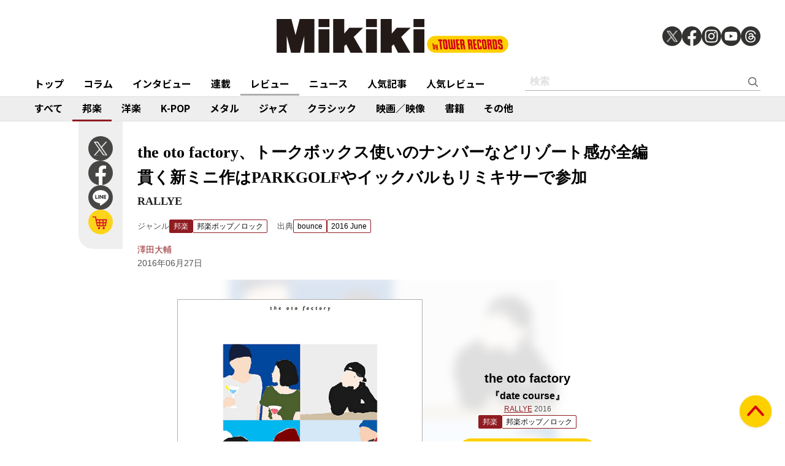

--- FILE ---
content_type: text/html; charset=utf-8
request_url: https://mikiki.tokyo.jp/articles/-/11288
body_size: 13037
content:
<!DOCTYPE html>
<html lang="ja">
  <head>

<meta charset="utf-8">
<meta name="viewport" content="width=device-width, initial-scale=1">
<meta name="robots" content="max-image-preview:large">
<meta name="theme-color" content="#FDD000">
<title>the oto factory、トークボックス使いのナンバーなどリゾート感が全編貫く新ミニ作はPARKGOLFやイックバルもリミキサーで参加 | Mikiki by TOWER RECORDS</title>
<meta name="description" content="初EPに引き続き、日本のインディー界隈のシティー&amp;amp;アーバンなムードに煌びやかなシンセ・サウンドで真正面から応じてみせたミニ・アルバム。トークボックス使いの“浮気なパーティーガール”に顕著なリゾー...">
<meta property="fb:app_id" content="236609006527248">
<meta property="og:locale" content="ja_JP">
<meta property="og:site_name" content="Mikiki">
<meta property="og:title" content="the oto factory、トークボックス使いのナンバーなどリゾート感が全編貫く新ミニ作はPARKGOLFやイックバルもリミキサーで参加 | Mikiki by TOWER RECORDS">
<meta property="og:image" content="https://mikiki.ismcdn.jp/mwimgs/8/e/-/img_8e6e565db9fbd8ee22e27c4197466bf943815.jpg">
<meta property="og:type" content="article">
<meta property="og:url" content="https://mikiki.tokyo.jp/articles/-/11288">
<meta property="og:description" content="初EPに引き続き、日本のインディー界隈のシティー&amp;amp;アーバンなムードに煌びやかなシンセ・サウンドで真正面から応じてみせたミニ・アルバム。トークボックス使いの“浮気なパーティーガール”に顕著なリゾー...">
<meta name="twitter:card" content="summary_large_image">
<meta name="twitter:site" content="@mikiki_tokyo_jp">
<link rel="alternate" type="application/rss+xml" title="Mikiki 新着RSS" href="https://mikiki.tokyo.jp/list/feed/rss">

<!--ou:common metatags-->

<link rel="icon" sizes="16x16 32x32" href="https://mikiki.ismcdn.jp/common/images/mikiki/favicon_2024.ico">
<link rel="apple-touch-icon" sizes="57x57"   href="https://mikiki.ismcdn.jp/common/images/iphone_57x57.png">
<link rel="apple-touch-icon" sizes="114x114"   href="https://mikiki.ismcdn.jp/common/images/iphone_114x114.png">
<link rel="canonical" href="https://mikiki.tokyo.jp/articles/-/11288">
<link rel="preconnect" href="https://fonts.googleapis.com">
<link rel="preconnect" href="https://fonts.gstatic.com" crossorigin>
<link rel="preload" as="style" href="https://fonts.googleapis.com/css2?family=Noto+Sans+JP:wght@400;500;700">
<link rel="stylesheet" href="https://fonts.googleapis.com/css2?family=Noto+Sans+JP:wght@400;500;700" media="print" onload="this.media='all'; this.onload=null;"><link rel="stylesheet" href="https://mikiki.ismcdn.jp/resources/mikiki/css/pc/shared.css?rf=202504011404">
<link rel="stylesheet" href="https://mikiki.ismcdn.jp/resources/mikiki/css/pc/leafs.css?rf=202504011404">
<script src="https://mikiki.ismcdn.jp/common/js/mikiki/lozad.min.js" defer></script>
<script src="https://mikiki.ismcdn.jp/common/js/mikiki/splide.min.js" defer></script>
<script src="https://mikiki.ismcdn.jp/common/js/mikiki/simplebar.min.js" defer></script>
<script src="https://mikiki.ismcdn.jp/resources/prod/mikiki/js/common/shared.prod.js?rf=202504011404" defer></script>
<script src="https://mikiki.ismcdn.jp/resources/prod/mikiki/js/pc/leafs.prod.js?rf=202504011404" defer></script>
<script type="application/ld+json">
[{"@context":"https://schema.org","@type":"WebSite","name":"Mikiki","url":"https://mikiki.tokyo.jp","alternateName":"Mikiki","sameAs":["https://twitter.com/mikiki_tokyo_jp","https://www.facebook.com/mikiki.tokyo.jp","https://www.instagram.com/mikiki_tokyo_jp/","https://www.youtube.com/user/mikikitokyojp"],"potentialAction":{"@type":"SearchAction","target":"https://mikiki.tokyo.jp/list/search?fulltext={fulltext}","query-input":"required name=fulltext"}},{"@context":"https://schema.org","@type":"BreadcrumbList","itemListElement":[{"@type":"ListItem","position":1,"item":{"@id":"https://mikiki.tokyo.jp","name":"Mikiki"}},{"@type":"ListItem","position":2,"item":{"@id":"https://mikiki.tokyo.jp/list/genre/JAPAN","name":"邦楽"}},{"@type":"ListItem","position":3,"item":{"@id":"https://mikiki.tokyo.jp/list/genre/JAPAN-Pop_Rock","name":"邦楽ポップ／ロック"}},{"@type":"ListItem","position":4,"item":{"@id":"https://mikiki.tokyo.jp/articles/-/11288","name":"the oto factory、トークボックス使いのナンバーなどリゾート感が全編貫く新ミニ作はPARKGOLFやイックバルもリミキサーで参加"}}]},{"@context":"https://schema.org","@type":"NewsArticle","mainEntityOfPage":{"@type":"WebPage","@id":"https://mikiki.tokyo.jp/articles/-/11288"},"headline":"the oto factory、トークボックス使いのナンバーなどリゾート感が全編貫く新ミニ作はPARKGOLFやイックバルもリミキサーで参加","image":{"@type":"ImageObject","url":"https://mikiki.ismcdn.jp/mwimgs/8/e/1600mw/img_8e6e565db9fbd8ee22e27c4197466bf943815.jpg","width":"476","height":"471"},"datePublished":"2016-06-27T18:00:00+09:00","dateModified":"2016-06-27T16:25:57+09:00","author":{"@type":"Person","name":"澤田 大輔","url":"https://mikiki.tokyo.jp/list/author/澤田 大輔"},"description":"初EPに引き続き、日本のインディー界隈のシティー\u0026amp;アーバンなムードに煌びやかなシンセ・サウンドで真正面から応じてみせたミニ・アルバム。トークボックス使いの“浮気なパーティーガール”に顕著なリゾー...","publisher":{"@type":"Organization","name":"Mikiki","logo":{"@type":"ImageObject","url":"https://mikiki.ismcdn.jp/common/images/mikiki/logo.svg"}}}]
</script>

<script>
dataLayer = [
  {
  "category": "review",
  "genre": "JAPAN",
  "subgenre": "JAPAN-Pop_Rock",
  "tag": "",
  "relatedArtist": "the oto factory,あきお,PARKGOLF,IKKUBARU,ORLAND",
  "artist": "the oto factory",
  "source": "bounce",
  "author": "澤田 大輔",
  "pubDate": "2016-06-27"
}
];
</script>

<!-- Google Tag Manager -->
<script>(function(w,d,s,l,i){w[l]=w[l]||[];w[l].push({'gtm.start':
new Date().getTime(),event:'gtm.js'});var f=d.getElementsByTagName(s)[0],
j=d.createElement(s),dl=l!='dataLayer'?'&l='+l:'';j.async=true;j.src=
'https://www.googletagmanager.com/gtm.js?id='+i+dl;f.parentNode.insertBefore(j,f);
})(window,document,'script','dataLayer','GTM-NC5M3D4');</script>
<!-- End Google Tag Manager -->  </head>
  <body>
  <header class="g-header">
    <div class="g-header__inner">
      <a href="/" class="g-header__logo">
        <img src="https://mikiki.ismcdn.jp/common/images/mikiki/logo.svg" width="120" height="38" alt="Mikiki　タワーレコードの音楽ガイドメディア">
      </a>
<div class="m-sns">
  <a href="https://twitter.com/mikiki_tokyo_jp" class="m-sns-link" target="_blank">
    <img src="https://mikiki.ismcdn.jp/common/images/mikiki/x.svg" width="40" height="40" class="m-sns-icon">
  </a>
  <a href="https://www.facebook.com/mikiki.tokyo.jp" class="m-sns-link" target="_blank">
    <img src="https://mikiki.ismcdn.jp/common/images/mikiki/facebook.svg" width="40" height="40" class="m-sns-icon">
  </a>
  <a href="https://www.instagram.com/mikiki_tokyo_jp/" class="m-sns-link" target="_blank">
    <img src="https://mikiki.ismcdn.jp/common/images/mikiki/instagram.svg" width="40" height="40" class="m-sns-icon">
  </a>
  <a href="https://www.youtube.com/user/mikikitokyojp" class="m-sns-link" target="_blank">
    <img src="https://mikiki.ismcdn.jp/common/images/mikiki/youtube.svg" width="40" height="40" class="m-sns-icon">
  </a>
  <a href=" https://www.threads.net/@mikiki_tokyo_jp" class="m-sns-link" target="_blank">
    <img src="https://mikiki.ismcdn.jp/common/images/mikiki/threads.svg" width="40" height="40" class="m-sns-icon">
  </a>
</div>    </div>
  </header>
  <nav class="g-header-nav">
    <div class="g-header-nav__inner">
      <div class="g-menu-genre-wrap">
        <a href="/" class="g-header-nav__link" data-event="header_top">トップ</a>
      </div>
    <div class="g-menu-genre-wrap">
      <a href="/list/column" class="g-header-nav__link" data-event="header_コラム">コラム</a>
      <ul class="g-menu-genre-list">
        <li class="g-menu-genre">
          <a href="/list/column/JAPAN" class="g-menu-genre__link" style="border-color: #8f1c21" data-event="header_コラム_邦楽">邦楽</a>
        </li>
        <li class="g-menu-genre">
          <a href="/list/column/INTERNATIONAL" class="g-menu-genre__link" style="border-color: #baae12" data-event="header_コラム_洋楽">洋楽</a>
        </li>
        <li class="g-menu-genre">
          <a href="/list/column/KPOP" class="g-menu-genre__link" style="border-color: #d24093" data-event="header_コラム_K-POP">K-POP</a>
        </li>
        <li class="g-menu-genre">
          <a href="/list/column/METAL" class="g-menu-genre__link" style="border-color: #000000" data-event="header_コラム_メタル">メタル</a>
        </li>
        <li class="g-menu-genre">
          <a href="/list/column/JAZZ" class="g-menu-genre__link" style="border-color: #4bb344" data-event="header_コラム_ジャズ">ジャズ</a>
        </li>
        <li class="g-menu-genre">
          <a href="/list/column/CLASSICAL" class="g-menu-genre__link" style="border-color: #3898d5" data-event="header_コラム_クラシック">クラシック</a>
        </li>
        <li class="g-menu-genre">
          <a href="/list/column/MOVIE" class="g-menu-genre__link" style="border-color: #113492" data-event="header_コラム_映画／映像">映画／映像</a>
        </li>
        <li class="g-menu-genre">
          <a href="/list/column/BOOK" class="g-menu-genre__link" style="border-color: #f38f37" data-event="header_コラム_書籍">書籍</a>
        </li>
        <li class="g-menu-genre">
          <a href="/list/column/OTHER" class="g-menu-genre__link" style="border-color: #48465c" data-event="header_コラム_その他">その他</a>
        </li>
      </ul>
    </div>
    <div class="g-menu-genre-wrap">
      <a href="/list/interview" class="g-header-nav__link" data-event="header_インタビュー">インタビュー</a>
      <ul class="g-menu-genre-list">
        <li class="g-menu-genre">
          <a href="/list/interview/JAPAN" class="g-menu-genre__link" style="border-color: #8f1c21" data-event="header_インタビュー_邦楽">邦楽</a>
        </li>
        <li class="g-menu-genre">
          <a href="/list/interview/INTERNATIONAL" class="g-menu-genre__link" style="border-color: #baae12" data-event="header_インタビュー_洋楽">洋楽</a>
        </li>
        <li class="g-menu-genre">
          <a href="/list/interview/KPOP" class="g-menu-genre__link" style="border-color: #d24093" data-event="header_インタビュー_K-POP">K-POP</a>
        </li>
        <li class="g-menu-genre">
          <a href="/list/interview/METAL" class="g-menu-genre__link" style="border-color: #000000" data-event="header_インタビュー_メタル">メタル</a>
        </li>
        <li class="g-menu-genre">
          <a href="/list/interview/JAZZ" class="g-menu-genre__link" style="border-color: #4bb344" data-event="header_インタビュー_ジャズ">ジャズ</a>
        </li>
        <li class="g-menu-genre">
          <a href="/list/interview/CLASSICAL" class="g-menu-genre__link" style="border-color: #3898d5" data-event="header_インタビュー_クラシック">クラシック</a>
        </li>
        <li class="g-menu-genre">
          <a href="/list/interview/MOVIE" class="g-menu-genre__link" style="border-color: #113492" data-event="header_インタビュー_映画／映像">映画／映像</a>
        </li>
        <li class="g-menu-genre">
          <a href="/list/interview/BOOK" class="g-menu-genre__link" style="border-color: #f38f37" data-event="header_インタビュー_書籍">書籍</a>
        </li>
        <li class="g-menu-genre">
          <a href="/list/interview/OTHER" class="g-menu-genre__link" style="border-color: #48465c" data-event="header_インタビュー_その他">その他</a>
        </li>
      </ul>
    </div>
    <div class="g-menu-genre-wrap">
      <a href="/category/feature_series" class="g-header-nav__link" data-event="header_連載">連載</a>
      <ul class="g-menu-genre-list">
        <li class="g-menu-genre">
          <a href="/category/feature_series/JAPAN" class="g-menu-genre__link" style="border-color: #8f1c21" data-event="header_連載_邦楽">邦楽</a>
        </li>
        <li class="g-menu-genre">
          <a href="/category/feature_series/INTERNATIONAL" class="g-menu-genre__link" style="border-color: #baae12" data-event="header_連載_洋楽">洋楽</a>
        </li>
        <li class="g-menu-genre">
          <a href="/category/feature_series/KPOP" class="g-menu-genre__link" style="border-color: #d24093" data-event="header_連載_K-POP">K-POP</a>
        </li>
        <li class="g-menu-genre">
          <a href="/category/feature_series/METAL" class="g-menu-genre__link" style="border-color: #000000" data-event="header_連載_メタル">メタル</a>
        </li>
        <li class="g-menu-genre">
          <a href="/category/feature_series/JAZZ" class="g-menu-genre__link" style="border-color: #4bb344" data-event="header_連載_ジャズ">ジャズ</a>
        </li>
        <li class="g-menu-genre">
          <a href="/category/feature_series/CLASSICAL" class="g-menu-genre__link" style="border-color: #3898d5" data-event="header_連載_クラシック">クラシック</a>
        </li>
        <li class="g-menu-genre">
          <a href="/category/feature_series/MOVIE" class="g-menu-genre__link" style="border-color: #113492" data-event="header_連載_映画／映像">映画／映像</a>
        </li>
        <li class="g-menu-genre">
          <a href="/category/feature_series/BOOK" class="g-menu-genre__link" style="border-color: #f38f37" data-event="header_連載_書籍">書籍</a>
        </li>
        <li class="g-menu-genre">
          <a href="/category/feature_series/OTHER" class="g-menu-genre__link" style="border-color: #48465c" data-event="header_連載_その他">その他</a>
        </li>
      </ul>
    </div>
    <div class="g-menu-genre-wrap">
      <a href="/list/review" class="g-header-nav__link is-current" data-event="header_レビュー">レビュー</a>
      <ul class="g-menu-genre-list">
        <li class="g-menu-genre">
          <a href="/list/review/JAPAN" class="g-menu-genre__link" style="border-color: #8f1c21" data-event="header_レビュー_邦楽">邦楽</a>
        </li>
        <li class="g-menu-genre">
          <a href="/list/review/INTERNATIONAL" class="g-menu-genre__link" style="border-color: #baae12" data-event="header_レビュー_洋楽">洋楽</a>
        </li>
        <li class="g-menu-genre">
          <a href="/list/review/KPOP" class="g-menu-genre__link" style="border-color: #d24093" data-event="header_レビュー_K-POP">K-POP</a>
        </li>
        <li class="g-menu-genre">
          <a href="/list/review/METAL" class="g-menu-genre__link" style="border-color: #000000" data-event="header_レビュー_メタル">メタル</a>
        </li>
        <li class="g-menu-genre">
          <a href="/list/review/JAZZ" class="g-menu-genre__link" style="border-color: #4bb344" data-event="header_レビュー_ジャズ">ジャズ</a>
        </li>
        <li class="g-menu-genre">
          <a href="/list/review/CLASSICAL" class="g-menu-genre__link" style="border-color: #3898d5" data-event="header_レビュー_クラシック">クラシック</a>
        </li>
        <li class="g-menu-genre">
          <a href="/list/review/MOVIE" class="g-menu-genre__link" style="border-color: #113492" data-event="header_レビュー_映画／映像">映画／映像</a>
        </li>
        <li class="g-menu-genre">
          <a href="/list/review/BOOK" class="g-menu-genre__link" style="border-color: #f38f37" data-event="header_レビュー_書籍">書籍</a>
        </li>
        <li class="g-menu-genre">
          <a href="/list/review/OTHER" class="g-menu-genre__link" style="border-color: #48465c" data-event="header_レビュー_その他">その他</a>
        </li>
      </ul>
    </div>
    <div class="g-menu-genre-wrap">
      <a href="/list/news" class="g-header-nav__link" data-event="header_ニュース">ニュース</a>
      <ul class="g-menu-genre-list">
        <li class="g-menu-genre">
          <a href="/list/news/JAPAN" class="g-menu-genre__link" style="border-color: #8f1c21" data-event="header_ニュース_邦楽">邦楽</a>
        </li>
        <li class="g-menu-genre">
          <a href="/list/news/INTERNATIONAL" class="g-menu-genre__link" style="border-color: #baae12" data-event="header_ニュース_洋楽">洋楽</a>
        </li>
        <li class="g-menu-genre">
          <a href="/list/news/KPOP" class="g-menu-genre__link" style="border-color: #d24093" data-event="header_ニュース_K-POP">K-POP</a>
        </li>
        <li class="g-menu-genre">
          <a href="/list/news/METAL" class="g-menu-genre__link" style="border-color: #000000" data-event="header_ニュース_メタル">メタル</a>
        </li>
        <li class="g-menu-genre">
          <a href="/list/news/JAZZ" class="g-menu-genre__link" style="border-color: #4bb344" data-event="header_ニュース_ジャズ">ジャズ</a>
        </li>
        <li class="g-menu-genre">
          <a href="/list/news/CLASSICAL" class="g-menu-genre__link" style="border-color: #3898d5" data-event="header_ニュース_クラシック">クラシック</a>
        </li>
        <li class="g-menu-genre">
          <a href="/list/news/MOVIE" class="g-menu-genre__link" style="border-color: #113492" data-event="header_ニュース_映画／映像">映画／映像</a>
        </li>
        <li class="g-menu-genre">
          <a href="/list/news/BOOK" class="g-menu-genre__link" style="border-color: #f38f37" data-event="header_ニュース_書籍">書籍</a>
        </li>
        <li class="g-menu-genre">
          <a href="/list/news/OTHER" class="g-menu-genre__link" style="border-color: #48465c" data-event="header_ニュース_その他">その他</a>
        </li>
      </ul>
    </div>
    <div class="g-menu-genre-wrap">
      <a href="/list/ranking/articles" class="g-header-nav__link" data-event="header_人気記事">人気記事</a>
    </div>
    <div class="g-menu-genre-wrap">
      <a href="/list/ranking/reviews" class="g-header-nav__link" data-event="header_人気レビュー">人気レビュー</a>
    </div>
    
    <form class="m-search --header" action="/list/search" method="get">
      <input type="text" name="fulltext" class="m-search__box" placeholder="検索">
      <button type="submit" class="m-search__btn"></button>
    </form>
    </div>
  </nav>
<nav class="g-header-nav --genre">
  <div class="g-header-nav__inner">
    <a href="/list/genre/" class="g-header-nav__link" style="border-color: #6F6F6F" data-event="genreNavi_すべて">すべて</a>
    <a href="/list/genre/JAPAN" class="g-header-nav__link is-current" style="border-color: #8f1c21" data-event="genreNavi_邦楽">邦楽</a>
    <a href="/list/genre/INTERNATIONAL" class="g-header-nav__link" style="border-color: #baae12" data-event="genreNavi_洋楽">洋楽</a>
    <a href="/list/genre/KPOP" class="g-header-nav__link" style="border-color: #d24093" data-event="genreNavi_K-POP">K-POP</a>
    <a href="/list/genre/METAL" class="g-header-nav__link" style="border-color: #000000" data-event="genreNavi_メタル">メタル</a>
    <a href="/list/genre/JAZZ" class="g-header-nav__link" style="border-color: #4bb344" data-event="genreNavi_ジャズ">ジャズ</a>
    <a href="/list/genre/CLASSICAL" class="g-header-nav__link" style="border-color: #3898d5" data-event="genreNavi_クラシック">クラシック</a>
    <a href="/list/genre/MOVIE" class="g-header-nav__link" style="border-color: #113492" data-event="genreNavi_映画／映像">映画／映像</a>
    <a href="/list/genre/BOOK" class="g-header-nav__link" style="border-color: #f38f37" data-event="genreNavi_書籍">書籍</a>
    <a href="/list/genre/OTHER" class="g-header-nav__link" style="border-color: #48465c" data-event="genreNavi_その他">その他</a>
  </div>
</nav>
    <article class="article l-wrap --leafs --pt0">
      <div class="article__lside">
        <div class="m-sns --leafs js-article-fixed">
<a href="https://twitter.com/intent/tweet?url=https://mikiki.tokyo.jp/articles/-/11288&text=the+oto+factory+%E3%80%8EDate+course%E3%80%8F+%E3%82%A4%E3%83%83%E3%82%AF%E3%83%90%E3%83%AB%E3%82%89%E5%8F%82%E5%8A%A0%E3%80%81%E3%83%88%E3%83%BC%E3%82%AF%E3%83%9C%E3%83%83%E3%82%AF%E3%82%B9%E4%BD%BF%E3%81%84%E3%81%AE%E3%83%8A%E3%83%B3%E3%83%90%E3%83%BC%E3%81%AA%E3%81%A9%E3%83%AA%E3%82%BE%E3%83%BC%E3%83%88%E6%84%9F%E3%81%8C%E5%85%A8%E7%B7%A8%E8%B2%AB%E3%81%8F%E6%96%B0%E3%83%9F%E3%83%8B%E4%BD%9C+%7C+Mikiki" class="m-sns-link" target="_blank" data-event="button-sns-X">
  <img src="https://mikiki.ismcdn.jp/common/images/mikiki/x.svg" width="40" height="40" class="m-sns-icon">
</a>
<a href="https://www.facebook.com/share.php?u=https://mikiki.tokyo.jp/articles/-/11288" class="m-sns-link" target="_blank" data-event="button-sns-Facebook">
  <img src="https://mikiki.ismcdn.jp/common/images/mikiki/facebook.svg" width="40" height="40" class="m-sns-icon">
</a>
<a href="https://social-plugins.line.me/lineit/share?url=https://mikiki.tokyo.jp/articles/-/11288" target="_blank" class="m-sns-link" data-event="button-sns-LINE">
  <img src="https://mikiki.ismcdn.jp/common/images/mikiki/line.svg" width="40" height="40" class="m-sns-icon">
</a>            <a href="https://tower.jp/search/advanced/item/search?artistName=the%20oto%20factory&titleName=date%20course&displayAllTab=off&mikiki=pre11288" class="m-sns-link" target="_blank">
              <img src="https://mikiki.ismcdn.jp/common/images/mikiki/i_cart.svg" width="40" height="40" class="m-sns-icon">
            </a>
        </div>
      </div>
      <div class="article__main">
<div class="article-header l-sm-pt-16 js-get-height">
  <div class="l-content --pb0 l-sm-mb-4">
    <h1 class="article-header__ttl">the oto factory、トークボックス使いのナンバーなどリゾート感が全編貫く新ミニ作はPARKGOLFやイックバルもリミキサーで参加</h1>
    <div class="article-header__subttl">RALLYE</div>
    <div class="u-lg-flex">
      <div class="article-header-info">
        <div class="article-header-inner u-flex">
          <div class="article-header__head">ジャンル</div>
          <a href="/list/genre/JAPAN" class="c-tag --main" style="background-color:#8f1c21;border-color:#8f1c21;" data-event="article_titleGenre_JAPAN">邦楽</a>
            <a href="/list/genre/JAPAN-Pop_Rock" class="c-tag" style="border-color:#8f1c21;" data-event="article_titleSubgenre_JAPAN-Pop_Rock">邦楽ポップ／ロック</a>
        </div>
      </div>
      <div class="article-header-info">
        <div class="article-header-inner u-flex">
        <div class="article-header__head">出典</div>
          <a class="c-tag" style="border-color:#8f1c21;" href="/subcategory/bounce" data-event="article_titleSource_bounce">bounce</a> <a class="c-tag" style="border-color:#8f1c21;" href="/subcategory/b391">2016 June</a>
        </div>
      </div>
    </div>
    <div class="article-header-author">
        <div class="article-header-inner u-flex">
          <a href="/list/author/%E6%BE%A4%E7%94%B0 %E5%A4%A7%E8%BC%94" class="article-header-author-name article-link" style="color:#8f1c21;" data-event="article_titleAuthor_澤田大輔">澤田大輔</a>
        </div>
      <div class="article-header-info__data">2016年06月27日</div>
    </div>
  </div>
</div><div class="article-review-main c-thumb-bg-wrap js-article-fixed-start">
  <div class="c-thumb-bg" style="background-image: url(/mwimgs/8/e/-/img_8e6e565db9fbd8ee22e27c4197466bf943815.jpg);"></div>
  <div class="article-review-main__img">
    <img src="/mwimgs/8/e/-/img_8e6e565db9fbd8ee22e27c4197466bf943815.jpg" alt="" width="600" height="600">
  </div>
  <div class="article-review-main__content">
    <div class="article-review-main__name">the oto factory</div>
    <div class="article-review-main__title">『date course』</div>
    <div class="article-review-main__sub">
            <a style="color:#8f1c21;" href="/list/search?mode=ft&fulltext=RALLYE">RALLYE</a>
     2016</div>
    <div class="c-tag-wrapper">
      <a href="/list/genre/JAPAN" class="c-tag --main" style="background-color:#8f1c21;border-color:#8f1c21;">邦楽</a>
        <a href="/list/genre/JAPAN-Pop_Rock" class="c-tag" style="border-color:#8f1c21;">邦楽ポップ／ロック</a>
    </div>
    <div class="article-review-main-tr">
      <a href="https://tower.jp/search/advanced/item/search?artistName=the%20oto%20factory&titleName=date%20course&displayAllTab=off&mikiki=pre11288" class="article-review-main-tr__img" target="_blank">
        <img src="/common/images/mikiki/tr_cart.svg" alt="">
      </a>
    </div>
    <div class="article-review-main-tags">
    </div>
  </div>
</div>
<div class="article-body --JAPAN">
  <div class="js-infinitescroll-wrap">
    <div class="js-page" data-page=1>
      <p>初EPに引き続き、日本のインディー界隈のシティー&amp;アーバンなムードに煌びやかなシンセ・サウンドで真正面から応じてみせたミニ・アルバム。<span class="s-txt">トークボックス</span>使いの“浮気なパーティーガール”に顕著なリゾート感が全編を貫いており、<a href="http://mikiki.tokyo.jp/search?keyword=Sugar%27s%20Campaign" target="_blank"><span class="s-txt">Sugar's Campaign</span></a>での歌唱でお馴染みの<span class="s-txt">あきお</span>を迎えた“ハーバータウン”がとりわけキャッチーな仕上がりだ。<span class="s-txt">PARKGOLF</span>、<span class="s-txt">イックバル</span>、<span class="s-txt">ORLAND</span>というリミキサー陣のチョイスもぬかりなし。</p>
    </div>
  </div>
    <div class="video"><iframe frameborder="0" src="//www.youtube.com/embed/7vOHqj_nOFQ?rel=0" style="position: absolute;top:0;left:0;width:100%;height:100%;"></iframe></div>
<div id="viewable-contentFinish" style="height: 0.1px;" data-event="FinishReading"></div>
</div>      </div>
      <div class="article__rside">
      </div>
    </article>
<div class="article-footer">
  <div class="article-footer__inner l-inner --leafs">
  <div class="article-footer__head">関連作品をタワーレコードでチェック</div>
  <div class="article-footer__content">
    <div class="m-shop-wrap">
      <div class="m-shop --s">
  <div class="m-shop__link">
    <div class="m-shop__img">
        <img src="[data-uri]" data-src="https://mikiki.ismcdn.jp/mwimgs/8/e/110mw/img_8e6e565db9fbd8ee22e27c4197466bf943815.jpg" data-srcset="https://mikiki.ismcdn.jp/mwimgs/8/e/110mw/img_8e6e565db9fbd8ee22e27c4197466bf943815.jpg 1x,https://mikiki.ismcdn.jp/mwimgs/8/e/220mw/img_8e6e565db9fbd8ee22e27c4197466bf943815.jpg 2x" width="110" height="110" class=" lazy" alt="">
    </div>
    <div class="m-shop__content">
      <div class="c-genre-tag --small --shop" style="background-color:#8f1c21;">邦楽</div>
      <div class="m-shop__name">the oto factory</div>
      <div class="m-shop__title">『date course』</div>
    </div>
    <a href="https://tower.jp/search/advanced/item/search?artistName=the%20oto%20factory&titleName=date%20course&displayAllTab=off&mikiki=pre11288" class="m-shop-tr" target="_blank" data-event="relatedWorks_online_1"><img src="/common/images/mikiki/tr_cart_sp.svg" alt=""></a>
  </div>
</div>

    </div>
  </div>
<div class="article-footer__head">関連アーティスト</div>
  <div class="article-footer__content">
    <div class="c-tag-wrapper">
        <a href="/list/search?keyword=the+oto+factory" class="c-tag --large" style="border-color:#8f1c21;" data-event="article_relatedArtist">the oto factory</a>
        <a href="/list/search?keyword=%E3%81%82%E3%81%8D%E3%81%8A" class="c-tag --large" style="border-color:#8f1c21;" data-event="article_relatedArtist">あきお</a>
        <a href="/list/search?keyword=PARKGOLF" class="c-tag --large" style="border-color:#8f1c21;" data-event="article_relatedArtist">PARKGOLF</a>
        <a href="/list/search?keyword=IKKUBARU" class="c-tag --large" style="border-color:#8f1c21;" data-event="article_relatedArtist">IKKUBARU</a>
        <a href="/list/search?keyword=ORLAND" class="c-tag --large" style="border-color:#8f1c21;" data-event="article_relatedArtist">ORLAND</a>
    </div>
  </div>
  <div class="article-footer__head">関連リンク</div>
  <div class="article-footer__content">
    <ul class="article-footer-link-list">
      <li><a href="https://twitter.com/the_oto_factory" class="article-footer-link-list__link" style="color:#8f1c21;"  target="_blank" data-event="article_relatedLink_the oto factory (the_oto_factory) on Twitter">the oto factory (the_oto_factory) on Twitter</a></li>
  </div>
  <div class="article-footer__head">関連記事</div>
  <div class="article-footer__content">
    <div class="m-article-wrap --related">
        <article class="m-article">
  <a href="/articles/-/38866" class="m-article__link">
  
    <div class="m-article__thumb --s110 c-thumb-bg-wrap">
      <div class="c-thumb-bg lazy" width="110" height="110" style="background-image: url();" data-background-image="https://mikiki.ismcdn.jp/mwimgs/6/e/-/img_6e70fa80e088e0be0ff9f5c14b2a05f3202572.jpg"></div>
      <img src="[data-uri]" data-src="https://mikiki.ismcdn.jp/mwimgs/6/e/110mw/img_6e70fa80e088e0be0ff9f5c14b2a05f3202572.jpg" data-srcset="https://mikiki.ismcdn.jp/mwimgs/6/e/110mw/img_6e70fa80e088e0be0ff9f5c14b2a05f3202572.jpg 1x,https://mikiki.ismcdn.jp/mwimgs/6/e/220mw/img_6e70fa80e088e0be0ff9f5c14b2a05f3202572.jpg 2x" width="110" height="110" class=" lazy" alt="">
    </div>
    <div class="m-article__content">
      <div class="c-genre l-sm-mb-1" style="color: #8f1c21">邦楽</div>
      <div class="m-article__ttl">Negicco『What A Wonderful World』20年の感慨を奏でるconnieの曲に感涙　上質で等身大なポップスを成立させた6年ぶりのフルアルバム</div>
      <div class="m-article__info">
        <div class="m-article__cat">レビュー</div>
        <time class="m-article__date">2024年08月26日</time>
      </div>
    </div>
  </a>
</article>

        <article class="m-article">
  <a href="/articles/-/38534" class="m-article__link">
  
    <div class="m-article__thumb --s110 c-thumb-bg-wrap">
      <div class="c-thumb-bg lazy" width="110" height="110" style="background-image: url();" data-background-image="https://mikiki.ismcdn.jp/mwimgs/9/7/-/img_97a0a1744adfebca8dca29b74e43f8d1319255.jpg"></div>
      <img src="[data-uri]" data-src="https://mikiki.ismcdn.jp/mwimgs/9/7/110mw/img_97a0a1744adfebca8dca29b74e43f8d1319255.jpg" data-srcset="https://mikiki.ismcdn.jp/mwimgs/9/7/110mw/img_97a0a1744adfebca8dca29b74e43f8d1319255.jpg 1x,https://mikiki.ismcdn.jp/mwimgs/9/7/220mw/img_97a0a1744adfebca8dca29b74e43f8d1319255.jpg 2x" width="110" height="110" class=" lazy" alt="">
    </div>
    <div class="m-article__content">
      <div class="c-genre l-sm-mb-1" style="color: #8f1c21">邦楽</div>
      <div class="m-article__ttl">Negicco 6年ぶりアルバム『What A Wonderful World』にNagakumo、ノンブラリ、阿佐ヶ谷ロマンティクス、辻林美穂ら参加</div>
      <div class="m-article__info">
        <div class="m-article__cat">ニュース</div>
        <time class="m-article__date">2024年07月21日</time>
      </div>
    </div>
  </a>
</article>

        <article class="m-article">
  <a href="/articles/-/37732" class="m-article__link">
  
    <div class="m-article__thumb --s110 c-thumb-bg-wrap">
      <div class="c-thumb-bg lazy" width="110" height="110" style="background-image: url();" data-background-image="https://mikiki.ismcdn.jp/mwimgs/8/8/-/img_88088233fe05d93d0f891aedc6b1de20227261.jpg"></div>
      <img src="[data-uri]" data-src="https://mikiki.ismcdn.jp/mwimgs/8/8/110mw/img_88088233fe05d93d0f891aedc6b1de20227261.jpg" data-srcset="https://mikiki.ismcdn.jp/mwimgs/8/8/110mw/img_88088233fe05d93d0f891aedc6b1de20227261.jpg 1x,https://mikiki.ismcdn.jp/mwimgs/8/8/220mw/img_88088233fe05d93d0f891aedc6b1de20227261.jpg 2x" width="110" height="110" class=" lazy" alt="">
    </div>
    <div class="m-article__content">
      <div class="c-genre l-sm-mb-1" style="color: #8f1c21">邦楽</div>
      <div class="m-article__ttl">lyrical school『DAY 2』8人体制初のフルアルバムは心身を高揚させるカラフルなサウンドに勢いを感じる快作</div>
      <div class="m-article__info">
        <div class="m-article__cat">レビュー</div>
        <time class="m-article__date">2024年05月23日</time>
      </div>
    </div>
  </a>
</article>

        <article class="m-article">
  <a href="/articles/-/37507" class="m-article__link">
  
    <div class="m-article__thumb --s110 c-thumb-bg-wrap">
      <div class="c-thumb-bg lazy" width="110" height="110" style="background-image: url();" data-background-image="https://mikiki.ismcdn.jp/mwimgs/9/2/-/img_92e55404a49a4b4221abd5d87e49a0ac955301.jpg"></div>
      <img src="[data-uri]" data-src="https://mikiki.ismcdn.jp/mwimgs/9/2/110mw/img_92e55404a49a4b4221abd5d87e49a0ac955301.jpg" data-srcset="https://mikiki.ismcdn.jp/mwimgs/9/2/110mw/img_92e55404a49a4b4221abd5d87e49a0ac955301.jpg 1x,https://mikiki.ismcdn.jp/mwimgs/9/2/220mw/img_92e55404a49a4b4221abd5d87e49a0ac955301.jpg 2x" width="110" height="110" class=" lazy" alt="">
    </div>
    <div class="m-article__content">
      <div class="c-genre l-sm-mb-1" style="color: #8f1c21">邦楽</div>
      <div class="m-article__ttl">lyrical schoolが『DAY 2』で描いた8人の未来　新たな一日の一歩を踏み出した新体制初アルバムを語る</div>
      <div class="m-article__info">
        <div class="m-article__cat">インタビュー</div>
        <time class="m-article__date">2024年04月26日</time>
      </div>
    </div>
  </a>
</article>

        <article class="m-article">
  <a href="/articles/-/36107" class="m-article__link">
  
    <div class="m-article__thumb --s110 c-thumb-bg-wrap">
      <div class="c-thumb-bg lazy" width="110" height="110" style="background-image: url();" data-background-image="https://mikiki.ismcdn.jp/mwimgs/2/6/-/img_26d1bab241957b6c617361d3a0653eb9225856.jpg"></div>
      <img src="[data-uri]" data-src="https://mikiki.ismcdn.jp/mwimgs/2/6/110mw/img_26d1bab241957b6c617361d3a0653eb9225856.jpg" data-srcset="https://mikiki.ismcdn.jp/mwimgs/2/6/110mw/img_26d1bab241957b6c617361d3a0653eb9225856.jpg 1x,https://mikiki.ismcdn.jp/mwimgs/2/6/220mw/img_26d1bab241957b6c617361d3a0653eb9225856.jpg 2x" width="110" height="110" class=" lazy" alt="">
    </div>
    <div class="m-article__content">
      <div class="c-genre l-sm-mb-1" style="color: #8f1c21">邦楽</div>
      <div class="m-article__ttl">パソコン音楽クラブ『FINE LINE REMIXES』PARKGOLF、PAS TASTA、Guchon、町田匡らが最新作を再解釈</div>
      <div class="m-article__info">
        <div class="m-article__cat">レビュー</div>
        <time class="m-article__date">2023年12月18日</time>
      </div>
    </div>
  </a>
</article>

        <article class="m-article">
  <a href="/articles/-/35660" class="m-article__link">
  
    <div class="m-article__thumb --s110 c-thumb-bg-wrap">
      <div class="c-thumb-bg lazy" width="110" height="110" style="background-image: url();" data-background-image="https://mikiki.ismcdn.jp/mwimgs/e/f/-/img_efa3dcfe9bd4283e126094eda2485909320479.jpg"></div>
      <img src="[data-uri]" data-src="https://mikiki.ismcdn.jp/mwimgs/e/f/110mw/img_efa3dcfe9bd4283e126094eda2485909320479.jpg" data-srcset="https://mikiki.ismcdn.jp/mwimgs/e/f/110mw/img_efa3dcfe9bd4283e126094eda2485909320479.jpg 1x,https://mikiki.ismcdn.jp/mwimgs/e/f/220mw/img_efa3dcfe9bd4283e126094eda2485909320479.jpg 2x" width="110" height="110" class=" lazy" alt="">
    </div>
    <div class="m-article__content">
      <div class="c-genre l-sm-mb-1" style="color: #8f1c21">邦楽</div>
      <div class="m-article__ttl">EIKO『DREAMER』松原みき、Creepy Nutsのカバーも　上白石萌歌が歌うドラマ「パリピ孔明」劇中曲をコンパイル</div>
      <div class="m-article__info">
        <div class="m-article__cat">レビュー</div>
        <time class="m-article__date">2023年11月01日</time>
      </div>
    </div>
  </a>
</article>

        <article class="m-article">
  <a href="/articles/-/32899" class="m-article__link">
  
    <div class="m-article__thumb --s110 c-thumb-bg-wrap">
      <div class="c-thumb-bg lazy" width="110" height="110" style="background-image: url();" data-background-image="https://mikiki.ismcdn.jp/mwimgs/f/5/-/img_f5202b2669a209b9932a36544d0ef786281802.jpg"></div>
      <img src="[data-uri]" data-src="https://mikiki.ismcdn.jp/mwimgs/f/5/110mw/img_f5202b2669a209b9932a36544d0ef786281802.jpg" data-srcset="https://mikiki.ismcdn.jp/mwimgs/f/5/110mw/img_f5202b2669a209b9932a36544d0ef786281802.jpg 1x,https://mikiki.ismcdn.jp/mwimgs/f/5/220mw/img_f5202b2669a209b9932a36544d0ef786281802.jpg 2x" width="110" height="110" class=" lazy" alt="">
    </div>
    <div class="m-article__content">
      <div class="c-genre l-sm-mb-1" style="color: #8f1c21">邦楽</div>
      <div class="m-article__ttl">ばってん少女隊『九祭』Rin音やDAOKO、DÉ DÉ MOUSEらが制作 〈和〉と〈祭〉を散りばめたダンスミュージックが楽しい</div>
      <div class="m-article__info">
        <div class="m-article__cat">レビュー</div>
        <time class="m-article__date">2022年11月15日</time>
      </div>
    </div>
  </a>
</article>

        <article class="m-article">
  <a href="/articles/-/31992" class="m-article__link">
  
    <div class="m-article__thumb --s110 c-thumb-bg-wrap">
      <div class="c-thumb-bg lazy" width="110" height="110" style="background-image: url();" data-background-image="https://mikiki.ismcdn.jp/mwimgs/b/3/-/img_b3639ce579e53fdb70d7ae713eb40a02245257.jpg"></div>
      <img src="[data-uri]" data-src="https://mikiki.ismcdn.jp/mwimgs/b/3/110mw/img_b3639ce579e53fdb70d7ae713eb40a02245257.jpg" data-srcset="https://mikiki.ismcdn.jp/mwimgs/b/3/110mw/img_b3639ce579e53fdb70d7ae713eb40a02245257.jpg 1x,https://mikiki.ismcdn.jp/mwimgs/b/3/220mw/img_b3639ce579e53fdb70d7ae713eb40a02245257.jpg 2x" width="110" height="110" class=" lazy" alt="">
    </div>
    <div class="m-article__content">
      <div class="c-genre l-sm-mb-1" style="color: #8f1c21">邦楽</div>
      <div class="m-article__ttl">ぷにぷに電機『創業』ナイスグルーヴと歌唱の心地の良さがいい感じ　期待のアップカマーによる代表曲満載のベスト的初フィジカル作</div>
      <div class="m-article__info">
        <div class="m-article__cat">レビュー</div>
        <time class="m-article__date">2022年06月30日</time>
      </div>
    </div>
  </a>
</article>

        <article class="m-article">
  <a href="/articles/-/30304" class="m-article__link">
  
    <div class="m-article__thumb --s110 c-thumb-bg-wrap">
      <div class="c-thumb-bg lazy" width="110" height="110" style="background-image: url();" data-background-image="https://mikiki.ismcdn.jp/mwimgs/9/1/-/img_91843c0018d1671bb01acf6449135287221546.jpg"></div>
      <img src="[data-uri]" data-src="https://mikiki.ismcdn.jp/mwimgs/9/1/110mw/img_91843c0018d1671bb01acf6449135287221546.jpg" data-srcset="https://mikiki.ismcdn.jp/mwimgs/9/1/110mw/img_91843c0018d1671bb01acf6449135287221546.jpg 1x,https://mikiki.ismcdn.jp/mwimgs/9/1/220mw/img_91843c0018d1671bb01acf6449135287221546.jpg 2x" width="110" height="110" class=" lazy" alt="">
    </div>
    <div class="m-article__content">
      <div class="c-genre l-sm-mb-1" style="color: #8f1c21">邦楽</div>
      <div class="m-article__ttl">西恵利香『flower(s)』大人の女性のさまざまな愛と人生の形をチル&スムースな口当たりで届ける</div>
      <div class="m-article__info">
        <div class="m-article__cat">レビュー</div>
        <time class="m-article__date">2021年11月24日</time>
      </div>
    </div>
  </a>
</article>

        <article class="m-article">
  <a href="/articles/-/30118" class="m-article__link">
  
    <div class="m-article__thumb --s110 c-thumb-bg-wrap">
      <div class="c-thumb-bg lazy" width="110" height="110" style="background-image: url();" data-background-image="https://mikiki.ismcdn.jp/mwimgs/0/f/-/img_0f12a9f941f471334db59d8cb0ff5b7c790628.jpg"></div>
      <img src="[data-uri]" data-src="https://mikiki.ismcdn.jp/mwimgs/0/f/110mw/img_0f12a9f941f471334db59d8cb0ff5b7c790628.jpg" data-srcset="https://mikiki.ismcdn.jp/mwimgs/0/f/110mw/img_0f12a9f941f471334db59d8cb0ff5b7c790628.jpg 1x,https://mikiki.ismcdn.jp/mwimgs/0/f/220mw/img_0f12a9f941f471334db59d8cb0ff5b7c790628.jpg 2x" width="110" height="110" class=" lazy" alt="">
    </div>
    <div class="m-article__content">
      <div class="c-genre l-sm-mb-1" style="color: #8f1c21">邦楽</div>
      <div class="m-article__ttl">西恵利香『flower(s)』社会の変化とプライベートの転機が反映された花束のような新作を語る</div>
      <div class="m-article__info">
        <div class="m-article__cat">インタビュー</div>
        <time class="m-article__date">2021年11月02日</time>
      </div>
    </div>
  </a>
</article>

        <article class="m-article">
  <a href="/articles/-/29881" class="m-article__link">
  
    <div class="m-article__thumb --s110 c-thumb-bg-wrap">
      <div class="c-thumb-bg lazy" width="110" height="110" style="background-image: url();" data-background-image="https://mikiki.ismcdn.jp/mwimgs/3/7/-/img_37e5798bb91acb2c99932b0c229c7cc6395744.jpg"></div>
      <img src="[data-uri]" data-src="https://mikiki.ismcdn.jp/mwimgs/3/7/110mw/img_37e5798bb91acb2c99932b0c229c7cc6395744.jpg" data-srcset="https://mikiki.ismcdn.jp/mwimgs/3/7/110mw/img_37e5798bb91acb2c99932b0c229c7cc6395744.jpg 1x,https://mikiki.ismcdn.jp/mwimgs/3/7/220mw/img_37e5798bb91acb2c99932b0c229c7cc6395744.jpg 2x" width="110" height="110" class=" lazy" alt="">
    </div>
    <div class="m-article__content">
      <div class="c-genre l-sm-mb-1" style="color: #8f1c21">邦楽</div>
      <div class="m-article__ttl">DADARAY『ガーラ』エクスペリメンタル路線や歌謡曲テイストなど自由度を増した幅広い内容で魅せる</div>
      <div class="m-article__info">
        <div class="m-article__cat">レビュー</div>
        <time class="m-article__date">2021年10月12日</time>
      </div>
    </div>
  </a>
</article>

        <article class="m-article">
  <a href="/articles/-/25972" class="m-article__link">
  
    <div class="m-article__thumb --s110 c-thumb-bg-wrap">
      <div class="c-thumb-bg lazy" width="110" height="110" style="background-image: url();" data-background-image="https://mikiki.ismcdn.jp/mwimgs/e/7/-/img_e7fa5a6054104b21d376782b898ecec6758445.jpg"></div>
      <img src="[data-uri]" data-src="https://mikiki.ismcdn.jp/mwimgs/e/7/110mw/img_e7fa5a6054104b21d376782b898ecec6758445.jpg" data-srcset="https://mikiki.ismcdn.jp/mwimgs/e/7/110mw/img_e7fa5a6054104b21d376782b898ecec6758445.jpg 1x,https://mikiki.ismcdn.jp/mwimgs/e/7/220mw/img_e7fa5a6054104b21d376782b898ecec6758445.jpg 2x" width="110" height="110" class=" lazy" alt="">
    </div>
    <div class="m-article__content">
      <div class="c-genre l-sm-mb-1" style="color: #8f1c21">邦楽</div>
      <div class="m-article__ttl">Negicco『午前0時のシンパシー』ステイホーム期間の活動から、〈いままでにない3曲〉まで</div>
      <div class="m-article__info">
        <div class="m-article__cat">インタビュー</div>
        <time class="m-article__date">2020年08月19日</time>
      </div>
    </div>
  </a>
</article>

        <article class="m-article">
  <a href="/articles/-/24357" class="m-article__link">
  
    <div class="m-article__thumb --s110 c-thumb-bg-wrap">
      <div class="c-thumb-bg lazy" width="110" height="110" style="background-image: url();" data-background-image="https://mikiki.ismcdn.jp/mwimgs/e/b/-/img_eb06f242e1632fc32d677ecfbce29777201970.jpg"></div>
      <img src="[data-uri]" data-src="https://mikiki.ismcdn.jp/mwimgs/e/b/110mw/img_eb06f242e1632fc32d677ecfbce29777201970.jpg" data-srcset="https://mikiki.ismcdn.jp/mwimgs/e/b/110mw/img_eb06f242e1632fc32d677ecfbce29777201970.jpg 1x,https://mikiki.ismcdn.jp/mwimgs/e/b/220mw/img_eb06f242e1632fc32d677ecfbce29777201970.jpg 2x" width="110" height="110" class=" lazy" alt="">
    </div>
    <div class="m-article__content">
      <div class="c-genre l-sm-mb-1" style="color: #48465c">その他</div>
      <div class="m-article__ttl">【詩人・黒川隆介のアンサーポエム】特別編　PARKGOLFと語る、音楽と日常／詩と日常</div>
      <div class="m-article__info">
        <div class="m-article__cat">連載</div>
        <time class="m-article__date">2020年02月14日</time>
      </div>
    </div>
  </a>
</article>

        <article class="m-article">
  <a href="/articles/-/23065" class="m-article__link">
  
    <div class="m-article__thumb --s110 c-thumb-bg-wrap">
      <div class="c-thumb-bg lazy" width="110" height="110" style="background-image: url();" data-background-image="https://mikiki.ismcdn.jp/mwimgs/8/7/-/img_8754d4e7c9cd5fa52390083ba52ec479183210.jpg"></div>
      <img src="[data-uri]" data-src="https://mikiki.ismcdn.jp/mwimgs/8/7/110mw/img_8754d4e7c9cd5fa52390083ba52ec479183210.jpg" data-srcset="https://mikiki.ismcdn.jp/mwimgs/8/7/110mw/img_8754d4e7c9cd5fa52390083ba52ec479183210.jpg 1x,https://mikiki.ismcdn.jp/mwimgs/8/7/220mw/img_8754d4e7c9cd5fa52390083ba52ec479183210.jpg 2x" width="110" height="110" class=" lazy" alt="">
    </div>
    <div class="m-article__content">
      <div class="c-genre l-sm-mb-1" style="color: #8f1c21">邦楽</div>
      <div class="m-article__ttl">おかもとえみ『gappy』 多彩な顔の持ち主が自身の内面にもっとも近いソロ作を語る</div>
      <div class="m-article__info">
        <div class="m-article__cat">インタビュー</div>
        <time class="m-article__date">2019年10月08日</time>
      </div>
    </div>
  </a>
</article>

        <article class="m-article">
  <a href="/articles/-/23001" class="m-article__link">
  
    <div class="m-article__thumb --s110 c-thumb-bg-wrap">
      <div class="c-thumb-bg lazy" width="110" height="110" style="background-image: url();" data-background-image="https://mikiki.ismcdn.jp/mwimgs/c/f/-/img_cf17e67b185d3251bfdbe611baf60e80203492.jpg"></div>
      <img src="[data-uri]" data-src="https://mikiki.ismcdn.jp/mwimgs/c/f/110mw/img_cf17e67b185d3251bfdbe611baf60e80203492.jpg" data-srcset="https://mikiki.ismcdn.jp/mwimgs/c/f/110mw/img_cf17e67b185d3251bfdbe611baf60e80203492.jpg 1x,https://mikiki.ismcdn.jp/mwimgs/c/f/220mw/img_cf17e67b185d3251bfdbe611baf60e80203492.jpg 2x" width="110" height="110" class=" lazy" alt="">
    </div>
    <div class="m-article__content">
      <div class="c-genre l-sm-mb-1" style="color: #8f1c21">邦楽</div>
      <div class="m-article__ttl">西恵利香『Love Me』変化することを止めたら終わりだと思っている</div>
      <div class="m-article__info">
        <div class="m-article__cat">インタビュー</div>
        <time class="m-article__date">2019年10月02日</time>
      </div>
    </div>
  </a>
</article>

        <article class="m-article">
  <a href="/articles/-/22037" class="m-article__link">
  
    <div class="m-article__thumb --s110 c-thumb-bg-wrap">
      <div class="c-thumb-bg lazy" width="110" height="110" style="background-image: url();" data-background-image="https://mikiki.ismcdn.jp/mwimgs/6/f/-/img_6f5e81beed6d1c0fabe2e78869446e86256377.jpg"></div>
      <img src="[data-uri]" data-src="https://mikiki.ismcdn.jp/mwimgs/6/f/110mw/img_6f5e81beed6d1c0fabe2e78869446e86256377.jpg" data-srcset="https://mikiki.ismcdn.jp/mwimgs/6/f/110mw/img_6f5e81beed6d1c0fabe2e78869446e86256377.jpg 1x,https://mikiki.ismcdn.jp/mwimgs/6/f/220mw/img_6f5e81beed6d1c0fabe2e78869446e86256377.jpg 2x" width="110" height="110" class=" lazy" alt="">
    </div>
    <div class="m-article__content">
      <div class="c-genre l-sm-mb-1" style="color: #8f1c21">邦楽</div>
      <div class="m-article__ttl">仮谷せいら『Cover Girl』 成長とチャレンジを詰め込んだカラフルな新作を語る!</div>
      <div class="m-article__info">
        <div class="m-article__cat">インタビュー</div>
        <time class="m-article__date">2019年06月27日</time>
      </div>
    </div>
  </a>
</article>

        <article class="m-article">
  <a href="/articles/-/18734" class="m-article__link">
  
    <div class="m-article__thumb --s110 c-thumb-bg-wrap">
      <div class="c-thumb-bg lazy" width="110" height="110" style="background-image: url();" data-background-image="https://mikiki.ismcdn.jp/mwimgs/c/7/-/img_c7c07c7b56eb4c5a1d90293e4af65d8589989.jpg"></div>
      <img src="[data-uri]" data-src="https://mikiki.ismcdn.jp/mwimgs/c/7/110mw/img_c7c07c7b56eb4c5a1d90293e4af65d8589989.jpg" data-srcset="https://mikiki.ismcdn.jp/mwimgs/c/7/110mw/img_c7c07c7b56eb4c5a1d90293e4af65d8589989.jpg 1x,https://mikiki.ismcdn.jp/mwimgs/c/7/220mw/img_c7c07c7b56eb4c5a1d90293e4af65d8589989.jpg 2x" width="110" height="110" class=" lazy" alt="">
    </div>
    <div class="m-article__content">
      <div class="c-genre l-sm-mb-1" style="color: #8f1c21">邦楽</div>
      <div class="m-article__ttl">chelmico『POWER』メジャー・デビューおめでとう、いろんなことを思い出してツンとなるなぁ</div>
      <div class="m-article__info">
        <div class="m-article__cat">レビュー</div>
        <time class="m-article__date">2018年08月07日</time>
      </div>
    </div>
  </a>
</article>

        <article class="m-article">
  <a href="/articles/-/16608" class="m-article__link">
  
    <div class="m-article__thumb --s110 c-thumb-bg-wrap">
      <div class="c-thumb-bg lazy" width="110" height="110" style="background-image: url();" data-background-image="https://mikiki.ismcdn.jp/mwimgs/3/c/-/img_3cf8a50e5d229d1a5ab69a5099d2b8d597489.jpg"></div>
      <img src="[data-uri]" data-src="https://mikiki.ismcdn.jp/mwimgs/3/c/110mw/img_3cf8a50e5d229d1a5ab69a5099d2b8d597489.jpg" data-srcset="https://mikiki.ismcdn.jp/mwimgs/3/c/110mw/img_3cf8a50e5d229d1a5ab69a5099d2b8d597489.jpg 1x,https://mikiki.ismcdn.jp/mwimgs/3/c/220mw/img_3cf8a50e5d229d1a5ab69a5099d2b8d597489.jpg 2x" width="110" height="110" class=" lazy" alt="">
    </div>
    <div class="m-article__content">
      <div class="c-genre l-sm-mb-1" style="color: #8f1c21">邦楽</div>
      <div class="m-article__ttl">西恵利香『soirée』 G.RINAやCICADA、フレンズひろせ、DÉ DÉ MOUSEら豪華な作家陣を迎えて完成した初のフル・アルバム!</div>
      <div class="m-article__info">
        <div class="m-article__cat">コラム</div>
        <time class="m-article__date">2018年01月17日</time>
      </div>
    </div>
  </a>
</article>

        <article class="m-article">
  <a href="/articles/-/16497" class="m-article__link">
  
    <div class="m-article__thumb --s110 c-thumb-bg-wrap">
      <div class="c-thumb-bg lazy" width="110" height="110" style="background-image: url();" data-background-image="https://mikiki.ismcdn.jp/mwimgs/8/0/-/img_805c86b32fac484a2fcfd6318eab05ff84481.jpg"></div>
      <img src="[data-uri]" data-src="https://mikiki.ismcdn.jp/mwimgs/8/0/110mw/img_805c86b32fac484a2fcfd6318eab05ff84481.jpg" data-srcset="https://mikiki.ismcdn.jp/mwimgs/8/0/110mw/img_805c86b32fac484a2fcfd6318eab05ff84481.jpg 1x,https://mikiki.ismcdn.jp/mwimgs/8/0/220mw/img_805c86b32fac484a2fcfd6318eab05ff84481.jpg 2x" width="110" height="110" class=" lazy" alt="">
    </div>
    <div class="m-article__content">
      <div class="c-genre l-sm-mb-1" style="color: #8f1c21">邦楽</div>
      <div class="m-article__ttl">【特集：OPUS OF THE YEAR 2017】bounce編集部の選ぶ2017年の100枚・後編</div>
      <div class="m-article__info">
        <div class="m-article__cat">ディスクガイド</div>
        <time class="m-article__date">2017年12月25日</time>
      </div>
    </div>
  </a>
</article>

        <article class="m-article">
  <a href="/articles/-/16181" class="m-article__link">
  
    <div class="m-article__thumb --s110 c-thumb-bg-wrap">
      <div class="c-thumb-bg lazy" width="110" height="110" style="background-image: url();" data-background-image="https://mikiki.ismcdn.jp/mwimgs/3/5/-/img_358cb4cb2167f39835ae8e71314aa75a125477.jpg"></div>
      <img src="[data-uri]" data-src="https://mikiki.ismcdn.jp/mwimgs/3/5/110mw/img_358cb4cb2167f39835ae8e71314aa75a125477.jpg" data-srcset="https://mikiki.ismcdn.jp/mwimgs/3/5/110mw/img_358cb4cb2167f39835ae8e71314aa75a125477.jpg 1x,https://mikiki.ismcdn.jp/mwimgs/3/5/220mw/img_358cb4cb2167f39835ae8e71314aa75a125477.jpg 2x" width="110" height="110" class=" lazy" alt="">
    </div>
    <div class="m-article__content">
      <div class="c-genre l-sm-mb-1" style="color: #8f1c21">邦楽</div>
      <div class="m-article__ttl">あっこゴリラ 『GREEN QUEEN』 ワイルドでトライバル、めっちゃタフ!　永原真夏ら豪華客演陣迎えた圧巻の一作</div>
      <div class="m-article__info">
        <div class="m-article__cat">レビュー</div>
        <time class="m-article__date">2017年12月04日</time>
      </div>
    </div>
  </a>
</article>

    </div>
  </div>

  </div>
</div>    <div class="js-article-fixed-end"></div>
<nav class="m-breadcrumb">
  <div class="l-inner --leafs">
    <a href="/" class="m-breadcrumb__item">Mikiki</a>
        <a href="/list/review" class="m-breadcrumb__item" data-event="article_breadcrumb_レビュー">レビュー</a>
        <a href="/list/genre/JAPAN" class="m-breadcrumb__item" data-event="article_breadcrumb_邦楽">邦楽</a>
        <a href="/list/genre/JAPAN-Pop_Rock" class="m-breadcrumb__item" data-event="article_breadcrumb_邦楽ポップ／ロック">邦楽ポップ／ロック</a>
        <a href="/articles/-/11288" class="m-breadcrumb__item is-current" data-event="article_breadcrumb_the oto factory、トークボックス使いのナンバーなどリゾート感が全編貫く新ミニ作はPARKGOLFやイックバルもリミキサーで参加">the oto factory、トークボックス使いのナンバーなどリゾート感が全編貫く新ミニ作はPARKGOLFやイックバルもリミキサーで参加</a>
  </div>
</nav>

  <div class="g-ranking js-tab-group --leafs">
    <div class="l-inner">
    <div class="l-content">
        <div class="g-ranking-head">RANKING<span class="g-ranking-head__sub">人気記事</span></div>
      <div class="g-ranking-list" data-tab-index='0'>
        <article class="m-card-article --ranking">
  <div class="g-ranking-item-num"></div>
  <a href="/articles/-/43874" class="m-card-article__link" data-event="ranking_1">
    <div class="m-card-article__thumb  c-thumb-bg-wrap">
      <div class="c-thumb-bg lazy" width="660" height="496" style="background-image: url(https://mikiki.ismcdn.jp/mwimgs/8/1/-/img_817f7d347d07572fa0ef5a0b975accd1214035.jpg);"></div>
      <img src="[data-uri]" data-src="https://mikiki.ismcdn.jp/mwimgs/8/1/600mw/img_817f7d347d07572fa0ef5a0b975accd1214035.jpg" data-srcset="https://mikiki.ismcdn.jp/mwimgs/8/1/600mw/img_817f7d347d07572fa0ef5a0b975accd1214035.jpg 1x,https://mikiki.ismcdn.jp/mwimgs/8/1/1200mw/img_817f7d347d07572fa0ef5a0b975accd1214035.jpg 2x" width="600" height="450" class=" lazy" alt="">
    </div>
    <div class="m-card-article__bottom">
      <div class="c-genre-tag" style="background-color: #8f1c21"><span class="c-genre__main">邦楽</span></div>
      <div class="m-card-article__content">
        <div class="m-card-article__ttl">坂本慎太郎が問う、ヤバい現実の中で音楽をやるということ――海外アーティストとの共演から新作『ヤッホー』の背景まで</div>
        <div class="m-card-article__info">
  <div class="m-card-article__cat">インタビュー</div>
  <time class="m-card-article__date">2026年01月23日</time>
</div>

      </div>
    </div>
  </a>
</article>
<article class="m-article">
  <a href="/articles/-/43855" class="m-article__link --ranking">
  <div class="g-ranking-item-num"></div>
    <div class="m-article__thumb --s110 c-thumb-bg-wrap">
      <div class="c-thumb-bg lazy" width="110" height="110" style="background-image: url();" data-background-image="https://mikiki.ismcdn.jp/mwimgs/4/b/-/img_4b47dd6f28d86ba2260a5b94e87b094b168765.jpg"></div>
      <img src="[data-uri]" data-src="https://mikiki.ismcdn.jp/mwimgs/4/b/110mw/img_4b47dd6f28d86ba2260a5b94e87b094b168765.jpg" data-srcset="https://mikiki.ismcdn.jp/mwimgs/4/b/110mw/img_4b47dd6f28d86ba2260a5b94e87b094b168765.jpg 1x,https://mikiki.ismcdn.jp/mwimgs/4/b/220mw/img_4b47dd6f28d86ba2260a5b94e87b094b168765.jpg 2x" width="110" height="110" class=" lazy" alt="">
    </div>
    <div class="m-article__content">
      <div class="c-genre-tag" style="background-color: #8f1c21"><span class="c-genre__main">邦楽</span></div>
      <div class="m-article__ttl">坂本慎太郎の音楽をいま聴くということ――『幻とのつきあい方』から『ヤッホー』まで全アルバム徹底レビュー</div>
      <div class="m-article__info">
        <div class="m-article__cat">コラム</div>
        <time class="m-article__date">2026年01月27日</time>
      </div>
    </div>
  </a>
</article>
<article class="m-article">
  <a href="/articles/-/43777" class="m-article__link --ranking">
  <div class="g-ranking-item-num"></div>
    <div class="m-article__thumb --s110 c-thumb-bg-wrap">
      <div class="c-thumb-bg lazy" width="110" height="110" style="background-image: url();" data-background-image="https://mikiki.ismcdn.jp/mwimgs/8/1/-/img_8144c7dee7b01fca4a95a27c29174f0f485076.jpg"></div>
      <img src="[data-uri]" data-src="https://mikiki.ismcdn.jp/mwimgs/8/1/110mw/img_8144c7dee7b01fca4a95a27c29174f0f485076.jpg" data-srcset="https://mikiki.ismcdn.jp/mwimgs/8/1/110mw/img_8144c7dee7b01fca4a95a27c29174f0f485076.jpg 1x,https://mikiki.ismcdn.jp/mwimgs/8/1/220mw/img_8144c7dee7b01fca4a95a27c29174f0f485076.jpg 2x" width="110" height="110" class=" lazy" alt="">
    </div>
    <div class="m-article__content">
      <div class="c-genre-tag" style="background-color: #3898d5"><span class="c-genre__main">クラシック</span></div>
      <div class="m-article__ttl">角野隼斗の心を動かし続けるショパンという存在――ピアニスト／音楽家としての思索の軌跡が刻まれた新作『CHOPIN ORBIT』を語る</div>
      <div class="m-article__info">
        <div class="m-article__cat">インタビュー</div>
        <time class="m-article__date">2026年01月21日</time>
      </div>
    </div>
  </a>
</article>
<article class="m-article">
  <a href="/articles/-/43638" class="m-article__link --ranking">
  <div class="g-ranking-item-num"></div>
    <div class="m-article__thumb --s110 c-thumb-bg-wrap">
      <div class="c-thumb-bg lazy" width="110" height="110" style="background-image: url();" data-background-image="https://mikiki.ismcdn.jp/mwimgs/d/3/-/img_d30d147e0e476db8b059105b519a4a2e163836.jpg"></div>
      <img src="[data-uri]" data-src="https://mikiki.ismcdn.jp/mwimgs/d/3/110mw/img_d30d147e0e476db8b059105b519a4a2e163836.jpg" data-srcset="https://mikiki.ismcdn.jp/mwimgs/d/3/110mw/img_d30d147e0e476db8b059105b519a4a2e163836.jpg 1x,https://mikiki.ismcdn.jp/mwimgs/d/3/220mw/img_d30d147e0e476db8b059105b519a4a2e163836.jpg 2x" width="110" height="110" class=" lazy" alt="">
    </div>
    <div class="m-article__content">
      <div class="c-genre-tag" style="background-color: #4bb344"><span class="c-genre__main">ジャズ</span></div>
      <div class="m-article__ttl">神保彰が語る4枚組の記念盤『34/45』 角松敏生ら新旧の音楽仲間との共演から作曲法まで</div>
      <div class="m-article__info">
        <div class="m-article__cat">インタビュー</div>
        <time class="m-article__date">2026年01月23日</time>
      </div>
    </div>
  </a>
</article>
<article class="m-article">
  <a href="/articles/-/43801" class="m-article__link --ranking">
  <div class="g-ranking-item-num"></div>
    <div class="m-article__thumb --s110 c-thumb-bg-wrap">
      <div class="c-thumb-bg lazy" width="110" height="110" style="background-image: url();" data-background-image="https://mikiki.ismcdn.jp/mwimgs/4/3/-/img_43bce23fb9f1812984b1d58140a8b8fd84841.jpg"></div>
      <img src="[data-uri]" data-src="https://mikiki.ismcdn.jp/mwimgs/4/3/110mw/img_43bce23fb9f1812984b1d58140a8b8fd84841.jpg" data-srcset="https://mikiki.ismcdn.jp/mwimgs/4/3/110mw/img_43bce23fb9f1812984b1d58140a8b8fd84841.jpg 1x,https://mikiki.ismcdn.jp/mwimgs/4/3/220mw/img_43bce23fb9f1812984b1d58140a8b8fd84841.jpg 2x" width="110" height="110" class=" lazy" alt="">
    </div>
    <div class="m-article__content">
      <div class="c-genre-tag" style="background-color: #baae12"><span class="c-genre__main">洋楽</span></div>
      <div class="m-article__ttl">アークティック・モンキーズ（Arctic Monkeys）衝撃の1st徹底解説　20周年の『Whatever People Say I Am, That’s What I’m Not』は何が革命的だったか?</div>
      <div class="m-article__info">
        <div class="m-article__cat">連載</div>
        <time class="m-article__date">2026年01月23日</time>
      </div>
    </div>
  </a>
</article>

        <a href="/list/ranking/articles" class="c-btn --bk" data-event="ranking_more">人気記事一覧へ</a>
      </div>
    </div>
    </div>
  </div>


  <div class="g-ranking js-tab-group --review --leafs">
    <div class="l-inner">
    <div class="l-content">
      <div class="g-ranking-head">RANKING<span class="g-ranking-head__sub">人気レビュー</span></div>
      <div class="g-ranking-list" data-tab-index='0'>
      <article class="m-card-article --ranking">
  <div class="g-ranking-item-num"></div>
  <a href="/articles/-/43842" class="m-card-article__link" data-event="ranking_1">
    <div class="m-card-article__thumb  c-thumb-bg-wrap">
      <div class="c-thumb-bg lazy" width="660" height="496" style="background-image: url(https://mikiki.ismcdn.jp/mwimgs/5/3/-/img_53dd42690e80e34fe85cc19df03d4d3861809.jpg);"></div>
      <img src="[data-uri]" data-src="https://mikiki.ismcdn.jp/mwimgs/5/3/600mw/img_53dd42690e80e34fe85cc19df03d4d3861809.jpg" data-srcset="https://mikiki.ismcdn.jp/mwimgs/5/3/600mw/img_53dd42690e80e34fe85cc19df03d4d3861809.jpg 1x,https://mikiki.ismcdn.jp/mwimgs/5/3/1200mw/img_53dd42690e80e34fe85cc19df03d4d3861809.jpg 2x" width="600" height="450" class=" lazy" alt="">
    </div>
    <div class="m-card-article__bottom">
      <div class="c-genre-tag" style="background-color: #8f1c21"><span class="c-genre__main">邦楽</span></div>
      <div class="m-card-article__content">
        <div class="m-card-article__ttl">『NOTHING BUT THE FUNK』沼澤尚が率いるファンクバンドが結成25周年!　スガシカオらとキレのあるファンクを淀みなく繰り出す!</div>
        <div class="m-card-article__info">
  <div class="m-card-article__cat">レビュー</div>
  <time class="m-card-article__date">2026年01月27日</time>
</div>

      </div>
    </div>
  </a>
</article>
<article class="m-article">
  <a href="/articles/-/43843" class="m-article__link --ranking">
  <div class="g-ranking-item-num"></div>
    <div class="m-article__thumb --s110 c-thumb-bg-wrap">
      <div class="c-thumb-bg lazy" width="110" height="110" style="background-image: url();" data-background-image="https://mikiki.ismcdn.jp/mwimgs/7/8/-/img_78d57f342006edd366ad97affdeda158184466.jpg"></div>
      <img src="[data-uri]" data-src="https://mikiki.ismcdn.jp/mwimgs/7/8/110mw/img_78d57f342006edd366ad97affdeda158184466.jpg" data-srcset="https://mikiki.ismcdn.jp/mwimgs/7/8/110mw/img_78d57f342006edd366ad97affdeda158184466.jpg 1x,https://mikiki.ismcdn.jp/mwimgs/7/8/220mw/img_78d57f342006edd366ad97affdeda158184466.jpg 2x" width="110" height="110" class=" lazy" alt="">
    </div>
    <div class="m-article__content">
      <div class="c-genre-tag" style="background-color: #8f1c21"><span class="c-genre__main">邦楽</span></div>
      <div class="m-article__ttl">二階堂和美『潮汐』原田郁子、高城晶平、辻村豪文らの提供曲を慈愛に満ちた歌声で綴る、ソロ名義では14年ぶりの新作</div>
      <div class="m-article__info">
        <div class="m-article__cat">レビュー</div>
        <time class="m-article__date">2026年01月27日</time>
      </div>
    </div>
  </a>
</article>
<article class="m-article">
  <a href="/articles/-/43838" class="m-article__link --ranking">
  <div class="g-ranking-item-num"></div>
    <div class="m-article__thumb --s110 c-thumb-bg-wrap">
      <div class="c-thumb-bg lazy" width="110" height="110" style="background-image: url();" data-background-image="https://mikiki.ismcdn.jp/mwimgs/8/3/-/img_8308b65b85b9ca1a6ae94200e02572e4278890.jpg"></div>
      <img src="[data-uri]" data-src="https://mikiki.ismcdn.jp/mwimgs/8/3/110mw/img_8308b65b85b9ca1a6ae94200e02572e4278890.jpg" data-srcset="https://mikiki.ismcdn.jp/mwimgs/8/3/110mw/img_8308b65b85b9ca1a6ae94200e02572e4278890.jpg 1x,https://mikiki.ismcdn.jp/mwimgs/8/3/220mw/img_8308b65b85b9ca1a6ae94200e02572e4278890.jpg 2x" width="110" height="110" class=" lazy" alt="">
    </div>
    <div class="m-article__content">
      <div class="c-genre-tag" style="background-color: #8f1c21"><span class="c-genre__main">邦楽</span></div>
      <div class="m-article__ttl">KERA & Broken Flowers『Road to psychedelic』ゆらゆら帝国やルースターズのカバーも　田渕ひさ子らとの新バンドによる初作</div>
      <div class="m-article__info">
        <div class="m-article__cat">レビュー</div>
        <time class="m-article__date">2026年01月26日</time>
      </div>
    </div>
  </a>
</article>
<article class="m-article">
  <a href="/articles/-/43839" class="m-article__link --ranking">
  <div class="g-ranking-item-num"></div>
    <div class="m-article__thumb --s110 c-thumb-bg-wrap">
      <div class="c-thumb-bg lazy" width="110" height="110" style="background-image: url();" data-background-image="https://mikiki.ismcdn.jp/mwimgs/9/c/-/img_9c17860dfe8c440bc8ea2465a3278779327256.jpg"></div>
      <img src="[data-uri]" data-src="https://mikiki.ismcdn.jp/mwimgs/9/c/110mw/img_9c17860dfe8c440bc8ea2465a3278779327256.jpg" data-srcset="https://mikiki.ismcdn.jp/mwimgs/9/c/110mw/img_9c17860dfe8c440bc8ea2465a3278779327256.jpg 1x,https://mikiki.ismcdn.jp/mwimgs/9/c/220mw/img_9c17860dfe8c440bc8ea2465a3278779327256.jpg 2x" width="110" height="110" class=" lazy" alt="">
    </div>
    <div class="m-article__content">
      <div class="c-genre-tag" style="background-color: #baae12"><span class="c-genre__main">洋楽</span></div>
      <div class="m-article__ttl">シルヴァーナ・エストラーダ（Silvana Estrada）『Vendrán Suaves Lluvias』メキシコの才媛が官能的な目つきと自由さを帯びた歌声で聴き手を射抜く</div>
      <div class="m-article__info">
        <div class="m-article__cat">レビュー</div>
        <time class="m-article__date">2026年01月27日</time>
      </div>
    </div>
  </a>
</article>
<article class="m-article">
  <a href="/articles/-/43841" class="m-article__link --ranking">
  <div class="g-ranking-item-num"></div>
    <div class="m-article__thumb --s110 c-thumb-bg-wrap">
      <div class="c-thumb-bg lazy" width="110" height="110" style="background-image: url();" data-background-image="https://mikiki.ismcdn.jp/mwimgs/3/1/-/img_3171902e744eeac37e13f2c48173f3e5234010.jpg"></div>
      <img src="[data-uri]" data-src="https://mikiki.ismcdn.jp/mwimgs/3/1/110mw/img_3171902e744eeac37e13f2c48173f3e5234010.jpg" data-srcset="https://mikiki.ismcdn.jp/mwimgs/3/1/110mw/img_3171902e744eeac37e13f2c48173f3e5234010.jpg 1x,https://mikiki.ismcdn.jp/mwimgs/3/1/220mw/img_3171902e744eeac37e13f2c48173f3e5234010.jpg 2x" width="110" height="110" class=" lazy" alt="">
    </div>
    <div class="m-article__content">
      <div class="c-genre-tag" style="background-color: #baae12"><span class="c-genre__main">洋楽</span></div>
      <div class="m-article__ttl">ザ・キッド・ラロイ（The Kid LAROI）『BEFORE I FORGET』手痛い失恋を経て寂寥感あるメランコリックな雰囲気を纏ったR&B作</div>
      <div class="m-article__info">
        <div class="m-article__cat">レビュー</div>
        <time class="m-article__date">2026年01月27日</time>
      </div>
    </div>
  </a>
</article>

        <div class="g-ranking__more">
          <a href="/list/ranking/reviews" class="c-btn" data-event="ranking_more">人気レビュー一覧へ</a>
        </div>
      </div>
    </div>
    </div>
  </div>
<div class="g-trend">
  <div class="l-inner">
    <div class="c-heading l-sm-ml-4">Mikiki トレンド</div>
    <div class="g-trend-list">
      <a href="/list/search?keyword=%E5%9D%82%E6%9C%AC%E6%85%8E%E5%A4%AA%E9%83%8E" class="g-trend-item"># 坂本慎太郎</a>
      <a href="/list/search?keyword=BL" class="g-trend-item"># BL</a>
      <a href="/list/search?keyword=%E7%A5%9E%E4%BF%9D%E5%BD%B0" class="g-trend-item"># 神保彰</a>
      <a href="/list/search?keyword=Number_i" class="g-trend-item"># Number_i</a>
      <a href="/list/search?keyword=%E8%A7%92%E9%87%8E%E9%9A%BC%E6%96%97" class="g-trend-item"># 角野隼斗</a>
      <a href="/list/search?keyword=ARCTIC+MONKEYS" class="g-trend-item"># ARCTIC MONKEYS</a>
      <a href="/list/search?keyword=%E5%90%8D%E7%9B%A4%E3%82%A2%E3%83%8B%E3%83%90%E3%83%BC%E3%82%B5%E3%83%AA%E3%83%BC" class="g-trend-item"># 名盤アニバーサリー</a>
      <a href="/list/search?keyword=TOBE" class="g-trend-item"># TOBE</a>
      <a href="/list/search?keyword=%E6%98%A0%E7%94%BB" class="g-trend-item"># 映画</a>
      <a href="/list/search?keyword=KIRINJI" class="g-trend-item"># KIRINJI</a>
    </div>
  </div>
</div>
<footer class="g-footer">
  <div class="g-footer-genre">
    <div class="l-inner">
      <div class="g-footer-genre__inner l-content">
        <div class="c-genre-heading">記事タイプで見る</div>
        <ul class="g-footer-genre-list">
          <li class="g-footer-genre-item">
            <a href="/list/column" class="g-footer-genre-item__link">コラム</a>
          </li>
          <li class="g-footer-genre-item">
            <a href="/list/interview" class="g-footer-genre-item__link">インタビュー</a>
          </li>
          <li class="g-footer-genre-item">
            <a href="/category/feature_series" class="g-footer-genre-item__link">連載</a>
          </li>
          <li class="g-footer-genre-item">
            <a href="/list/review" class="g-footer-genre-item__link">レビュー</a>
          </li>
          <li class="g-footer-genre-item">
            <a href="/list/news" class="g-footer-genre-item__link">ニュース</a>
          </li>
        </ul>
        <div class="c-genre-heading">ジャンルで見る</div>
        <ul class="g-footer-genre-list">
          <li class="g-footer-genre-item" style="border-color: #8f1c21">
            <a href="/list/genre/JAPAN" class="g-footer-genre-item__link">邦楽</a>
          </li>
          <li class="g-footer-genre-item" style="border-color: #baae12">
            <a href="/list/genre/INTERNATIONAL" class="g-footer-genre-item__link">洋楽</a>
          </li>
          <li class="g-footer-genre-item" style="border-color: #d24093">
            <a href="/list/genre/KPOP" class="g-footer-genre-item__link">K-POP</a>
          </li>
          <li class="g-footer-genre-item" style="border-color: #000000">
            <a href="/list/genre/METAL" class="g-footer-genre-item__link">メタル</a>
          </li>
          <li class="g-footer-genre-item" style="border-color: #4bb344">
            <a href="/list/genre/JAZZ" class="g-footer-genre-item__link">ジャズ</a>
          </li>
          <li class="g-footer-genre-item" style="border-color: #3898d5">
            <a href="/list/genre/CLASSICAL" class="g-footer-genre-item__link">クラシック</a>
          </li>
          <li class="g-footer-genre-item" style="border-color: #113492">
            <a href="/list/genre/MOVIE" class="g-footer-genre-item__link">映画／映像</a>
          </li>
          <li class="g-footer-genre-item" style="border-color: #f38f37">
            <a href="/list/genre/BOOK" class="g-footer-genre-item__link">書籍</a>
          </li>
          <li class="g-footer-genre-item" style="border-color: #48465c">
            <a href="/list/genre/OTHER" class="g-footer-genre-item__link">その他</a>
          </li>
        </ul>
    </div>
  </div>
  <div class="g-footer-copy">
    <div class="l-inner">
    <div class="g-footer-copy__inner">
      <div>
        <div class="c-heading">FOLLOW US</div>
        <div class="g-footer-sns">
<div class="m-sns">
  <a href="https://twitter.com/mikiki_tokyo_jp" class="m-sns-link" target="_blank">
    <img src="https://mikiki.ismcdn.jp/common/images/mikiki/x.svg" width="40" height="40" class="m-sns-icon">
  </a>
  <a href="https://www.facebook.com/mikiki.tokyo.jp" class="m-sns-link" target="_blank">
    <img src="https://mikiki.ismcdn.jp/common/images/mikiki/facebook.svg" width="40" height="40" class="m-sns-icon">
  </a>
  <a href="https://www.instagram.com/mikiki_tokyo_jp/" class="m-sns-link" target="_blank">
    <img src="https://mikiki.ismcdn.jp/common/images/mikiki/instagram.svg" width="40" height="40" class="m-sns-icon">
  </a>
  <a href="https://www.youtube.com/user/mikikitokyojp" class="m-sns-link" target="_blank">
    <img src="https://mikiki.ismcdn.jp/common/images/mikiki/youtube.svg" width="40" height="40" class="m-sns-icon">
  </a>
  <a href=" https://www.threads.net/@mikiki_tokyo_jp" class="m-sns-link" target="_blank">
    <img src="https://mikiki.ismcdn.jp/common/images/mikiki/threads.svg" width="40" height="40" class="m-sns-icon">
  </a>
</div>        </div>
      </div>
      <div>
        <div class="c-heading">INFORMATION</div>
        <div class="g-footer-info">
          <a href="/list/info/about-site" class="g-footer-info__link">このサイトについて</a>
          <a href="/list/authors" class="g-footer-info__link">著者・コントリビューター一覧</a>
          <a href="/list/info/contact" class="g-footer-info__link">お問い合わせ</a>
          <a href="/list/info/privacy" class="g-footer-info__link">プライバシーステートメント</a>
          <a href="/list/info/accessdata" class="g-footer-info__link">アクセスデータの利用について</a>
        </div>
      </div>
    </div>
    <a href="/" class="g-footer__logo l-sm-mt-12">
      <img src="https://mikiki.ismcdn.jp/common/images/mikiki/logo.svg" width="207" height="30">
    </a>
      <div class="g-footer-copy__txt">
        Mikikiに掲載されているすべてのコンテンツ（記事、画像、音声データ等）はタワーレコード株式会社の承諾なしに無断転載することはできません。
      </div>
      <div class="g-footer-copy__bottom">©2023 Tower Records Japan Inc.</div>
    </div>
    <a href="/" class="g-totop js-totop"><img src="https://mikiki.ismcdn.jp/common/images/mikiki/to-top.png" width="40" height="40"></a>
  </div>
</footer>

<div class="measurement" style="display:none;">
<!-- measure review,JAPAN -->

<script type="text/javascript" src="/oo/mk/l.js"></script>
<script type="text/javascript">
//<![CDATA[
var miu = new MiU();
miu.locationInfo['media'] = 'mikiki.tokyo.jp';
miu.locationInfo['skin'] = 'leafs/default';
miu.locationInfo['id'] = '11288';
miu.locationInfo['category'] = 'review';
miu.locationInfo['subcategory'] = 'JAPAN';
miu.locationInfo['model'] = '';
miu.locationInfo['modelid'] = '';
miu.go();
//]]>
</script><noscript><div><img style="display:none;" src="/oo/mk/n.gif" alt="" width="1" height="1" /></div></noscript>
</div>
  </body>
</html>